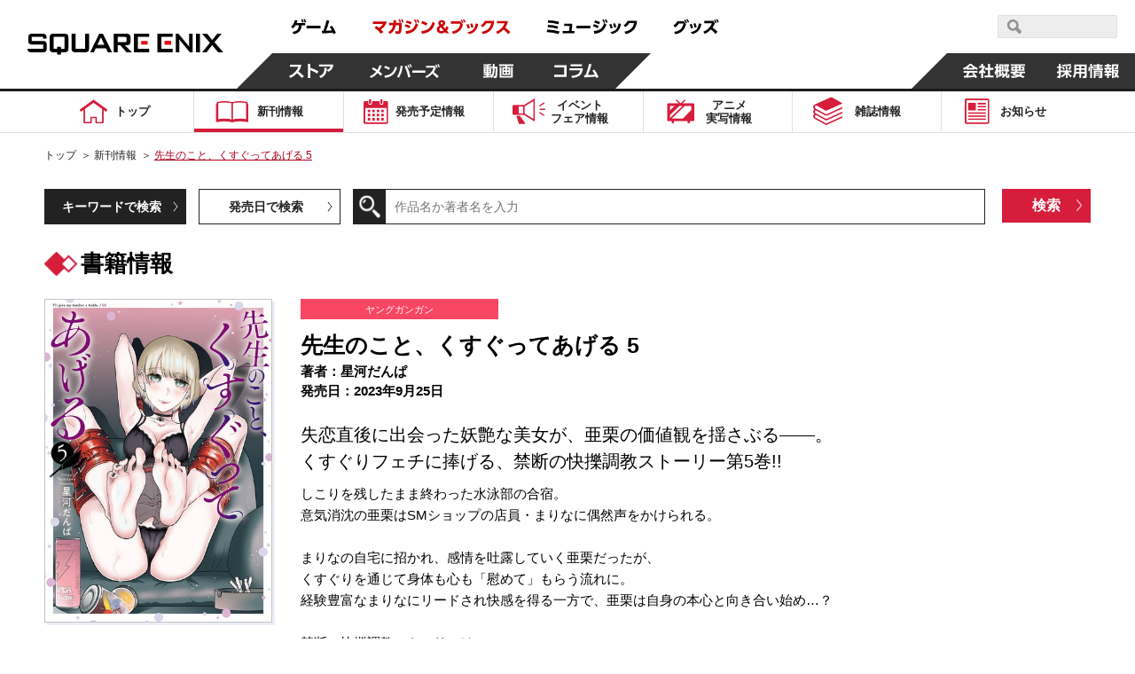

--- FILE ---
content_type: text/html; charset=UTF-8
request_url: https://magazine.jp.square-enix.com/top/comics/detail/9784757588103/
body_size: 11491
content:

<!DOCTYPE html>
<html>

<head>
	<title>先生のこと、くすぐってあげる 5 | SQUARE ENIX</title>
	<meta name="description" content="2023年9月25日 失恋直後に出会った妖艶な美女が、亜栗の価値観を揺さぶる――。
くすぐりフェチに捧げる、禁断の快擽調教ストーリー第5巻!! しこりを残したまま終わった水泳部の合宿。
意気消沈の亜栗はSMショップの店員・まりなに偶然声をかけられる。

まりなの自宅に招かれ、感情を吐露していく亜栗だったが、
くすぐりを通じて身体も心も「慰めて」もらう流れに。
経験豊富なまりなにリードされ快感を得る一方で、亜栗は自身の本心と向き合い始め…？

禁断の快擽調教ストーリーは、
葛藤と逡巡の末に最大の転換点を迎える――。">
	<meta name="keywords"
		content="先生のこと、くすぐってあげる,5,星河だんぱ,ヤングガンガン,2023年9月25日,マンガ,コミック,スクエニ">
	<meta charset="UTF-8">
<meta content="text/html; charset=UTF-8" http-equiv="Content-Type">
<meta name="viewport" content="width=device-width, initial-scale=1.0">
<meta http-equiv="X-UA-Compatible" content="IE=edge">
<meta name="format-detection" content="telephone=no">
<meta name="author" content="SQUARE ENIX CO., LTD." />

<!-- OGP -->
<!-- // OGP -->

<!-- common CSS -->
<link rel="stylesheet" type="text/css" href="/cmn/header_footer/css/anim.css" media="all">
<link rel="stylesheet" type="text/css" href="/cmn/header_footer/css/main.css?1903" media="all">
<link rel="stylesheet" type="text/css" href="/top/common/css/common.css?2002">
<!-- // common CSS -->
<!-- common JS -->
<script type="text/javascript" src="/cmn/js/jquery-1.10.2.min.js"></script>
<script type="text/javascript" src="/top/common/js/common.js"></script>
<script type="text/javascript" src="/top/common/js/scrolltopcontrol.js"></script>
<script type="text/javascript" src="/top/common/js/slick.min.js"></script>
<script type="text/javascript" src="/top/common/js/jquery.heightLine.js"></script>
<!--[if lte IE 9]>
<script src="/top/common/js/html5shiv.js"></script>
<script src="/top/common/js/css3-mediaqueries.js"></script>
<![endif]-->
<!-- // common JS -->
	<script type="text/javascript" src="/top/common/js/jquery.tile.min.js"></script>
	<script>
		$(window).on('load resize', function () {
			if (window.matchMedia('(max-width: 640px)').matches) {
				$('ul.listComics').each(function () {
					$(this).find(".img01").tile(2);
					$(this).find(".txt").tile(2);
					$(this).find("li").tile(2);
				});
			} else if (window.matchMedia('(min-width:640px)').matches) {
				$('ul.listComics').each(function () {
					$(this).find(".img01").tile(5);
					$(this).find(".txt").tile(5);
					$(this).find("li").tile(5);
				});
			}
		});
	</script>
	<!-- ページ固有CSS -->
	<link rel="stylesheet" type="text/css" href="/top/css/comics.css?t=20210330">
	<!-- // ページ固有CSS -->
	<!-- ページ固有JS -->
	<!-- // ページ固有JS -->
	<!-- Global Site Tag (gtag.js) - Google Analytics -->
<script async src="https://www.googletagmanager.com/gtag/js?id=G-ZKVVFKL840"></script>
<script>
  window.dataLayer = window.dataLayer || [];
  function gtag(){dataLayer.push(arguments);}
  gtag('js', new Date());

  gtag('config', 'G-ZKVVFKL840');
  gtag('config', 'UA-39676948-21');
  gtag('config', 'UA-813860-12');
</script>
<!-- Google Tag Manager -->
<script>(function(w,d,s,l,i){w[l]=w[l]||[];w[l].push({'gtm.start':
new Date().getTime(),event:'gtm.js'});var f=d.getElementsByTagName(s)[0],
j=d.createElement(s),dl=l!='dataLayer'?'&l='+l:'';j.async=true;j.src=
'https://www.googletagmanager.com/gtm.js?id='+i+dl;f.parentNode.insertBefore(j,f);
})(window,document,'script','dataLayer','GTM-PCR2WHQ');</script>
<!-- End Google Tag Manager -->
</head>

<body>
	<div id="wrapper">
		<header id="header">
<!-- // Global Site Tag (gtag.js) - Google Analytics -->

<!-- header -->
	<script type="text/javascript" src="/cmn/header_footer/js/lib/velocity.min.js"></script>
	<script type="text/javascript" src="/cmn/header_footer/js/lib/hammer.min.js"></script>
	<script type="text/javascript" src="/cmn/header_footer/js/lib/jquery.hammer.js"></script>
	<script type="text/javascript" src="/cmn/header_footer/js/lib/matchMedia.js"></script>
	<script type="text/javascript" src="/cmn/header_footer/js/lib/matchMedia.addListener.js"></script>
	<script type="text/javascript" src="/cmn/header_footer/js/plugin.js"></script>
	<script type="text/javascript" src="/cmn/header_footer/js/main.js"></script>
	<script type="text/javascript" src="/cmn/header_footer/js/mtSiteSearch.js"></script>
	<link rel="stylesheet" type="text/css" href="/cmn/header_footer/css/mtss.css" media="all">

	<header>
		<!-- スマホメニュー用オーバーレイ -->
		<div class="sqex-small-menu-overlay" id="sqex-small-menu-overlay"></div>

		<div class="sqex-header">
			<div class="sqex-header-main">

				<!-- スクエニロゴエリア -->
				<div class="sqex-header-logo">
					<a href="https://www.jp.square-enix.com/"><img src="/cmn/header_footer/img/logo.svg" /></a>
				</div><!-- sqex-header-logo -->

				<!-- PCサイズ用メニュー -->
				<div class="sqex-large-menu">
					<!-- 上側メニュー -->
					<div class="sqex-large-menu-main">
						<!-- 上側メニュー左 -->
						<div class="sqex-large-menu-main-l">
							<a href="https://www.jp.square-enix.com/game/" class="sqex-large-menu-button game" data-name="game">
								<span><svg xmlns="http://www.w3.org/2000/svg" viewBox="0 0 53 18"><title>ゲーム</title><path data-name="game" d="M4.172 17.53c5.541-1.17 8.44-3.581 8.99-9.951h3.981v-2.7H7.585a23.9 23.9 0 00.825-2.825l-3.082-.288a10.784 10.784 0 01-4.183 7.342l2.128 1.979A11.931 11.931 0 006.3 7.578h3.743c-.367 5.632-3.174 6.622-7.247 7.4zM12.612.958a13.6 13.6 0 011.229 3.491l1.614-.468A14.2 14.2 0 0014.116.526zm2.715-.036a13.813 13.813 0 011.248 3.473l1.614-.468A15.158 15.158 0 0016.85.472zm3.416 7.143v2.969h15.7V8.065h-15.7zm17.584 8.583c5.541-.234 8.054-.45 12.017-.846.2.522.312.792.587 1.565l2.917-1.241a29.163 29.163 0 00-4.476-8.007l-2.535 1.152a32.448 32.448 0 012.385 4.067c-3.119.216-4.146.27-6.568.324A80.252 80.252 0 0044.415 2.38l-3.156-.54c-1.486 5.938-2.238 8.151-3.486 11.858h-1.8z" fill="currentColor" fill-rule="evenodd"/></svg></span>
							</a>
							<a href="https://magazine.jp.square-enix.com/top/" class="sqex-large-menu-button books" data-name="books">
								<span><svg xmlns="http://www.w3.org/2000/svg" viewBox="0 0 156 18"><title>マガジン＆ブックス</title><path data-name="books" d="M2.35 10.184a32.436 32.436 0 017.32 6.964l2.587-2.087a39.054 39.054 0 00-2.7-2.825c3.174-2.249 5.706-4.66 6.623-8.943H.38v2.753h11.492a12.609 12.609 0 01-4.385 4.355A39.558 39.558 0 004.606 8.26zm17.54 7.108a13.369 13.369 0 006.384-9.735h3.762v.954a34.185 34.185 0 01-.349 4.8c-.183.774-.385 1.026-1.523 1.026a15.887 15.887 0 01-2.385-.216l.165 2.861a16.626 16.626 0 002.642.2c1.028 0 2.826 0 3.578-1.853.66-1.62.789-5.632.789-7.593V4.853h-6.367c.092-1.224.129-1.781.165-2.951l-3.027-.036c0 1.511-.018 2.069-.092 2.987h-4.92v2.7h4.606a9.841 9.841 0 01-5.431 7.539zm9.467-16.176a13.581 13.581 0 011.3 3.419l1.578-.576A15.062 15.062 0 0030.823.54zm2.825-.054a13.55 13.55 0 011.229 3.455l1.6-.54a14.446 14.446 0 00-1.34-3.473zm12.247 2.987a24.043 24.043 0 00-5.651-1.853l-1.046 2.321a27.365 27.365 0 015.523 2.051zm2.514-2.627a14.855 14.855 0 011.632 3.527l1.5-.72A14.961 14.961 0 0048.35.774zm-4.184 6.946a19.951 19.951 0 00-5.447-2.015L36.285 8.71a23.868 23.868 0 015.339 2.2zm7.082-7a14.107 14.107 0 011.542 3.563l1.522-.684A15.647 15.647 0 0051.272.738zM38.012 17.183c7.026-.882 10.934-3.347 13.558-10.346l-2.532-1.8c-2.22 7.054-5.779 8.529-11.669 9.051zM62.133 5.271a23.764 23.764 0 00-5.963-2.573l-1.3 2.447a23.57 23.57 0 015.725 2.735zm-6.261 11.822c7.614-.936 12.109-3.977 14.568-11.876l-2.569-1.745c-2.11 7.917-6.494 10-12.659 10.526zm23.624-8.64c1.119-.648 2.624-1.512 2.624-3.455 0-1.8-1.468-3.329-3.853-3.329-2.532 0-4 1.475-4 3.347a4.45 4.45 0 001.266 2.9c-1.156.666-2.954 1.817-2.954 4.139 0 2.447 1.945 4.66 5.156 4.66a7.77 7.77 0 004.256-1.368l.936 1.08h3.614l-2.605-2.951a13.063 13.063 0 001.908-3.4l-2.312-1.673a12.984 12.984 0 01-1.449 2.987zm.734 4.858a4.176 4.176 0 01-2.367.792 2.158 2.158 0 01-2.385-2.087 2.738 2.738 0 011.669-2.249zm-2.349-6.694a3.046 3.046 0 01-.972-1.619 1.143 1.143 0 011.284-1.044 1.094 1.094 0 011.23 1.062c0 .705-.459.975-1.542 1.605zm10.614-3.635v2.843h10.531c-.55 3.455-1.761 7.36-9.375 8.727l1.321 2.7a14.7 14.7 0 008.036-4.139 12.956 12.956 0 003.045-6.586l-3.041-3.541H88.495zm10.88-1.152a14.985 14.985 0 012.073 3.293l1.266-.882a14.847 14.847 0 00-2.147-3.221zm2.55-.54a15.286 15.286 0 011.981 3.347l1.3-.846a15.169 15.169 0 00-2.073-3.293zm8 9.321a19.288 19.288 0 00-1.613-4.566l-2.311.612a18.354 18.354 0 011.449 4.534zm4-.828a16.887 16.887 0 00-1.358-4.426l-2.312.45a21.358 21.358 0 011.284 4.5zm-4.826 7.7c7.926-1.907 9.3-7.4 10.238-11.408l-2.844-.666c-1.174 6.208-2.99 8.529-9.265 9.915zm15.326-.018c5.247-.99 12.182-4.013 12.9-14.9h-10.55a11.089 11.089 0 01-4.513 5.038l1.871 2.105a14.241 14.241 0 004.55-4.5h5.266c-1.193 7.2-7.229 9.051-10.715 9.609zm16.05-14.809v2.717h8.623a14.838 14.838 0 01-3.395 5.308 18.647 18.647 0 01-6.311 4.21l1.651 2.393a21.827 21.827 0 006.972-4.966 55.944 55.944 0 015.137 5.074l2.459-2.357a48.083 48.083 0 00-5.8-4.858 17.981 17.981 0 003.156-7.521h-12.491z" fill="currentColor" fill-rule="evenodd"/></svg></span>
							</a>
							<a href="https://www.jp.square-enix.com/music/" class="sqex-large-menu-button music" data-name="music">
								<span><svg xmlns="http://www.w3.org/2000/svg" viewBox="0 0 103 18"><title>ミュージック</title><path data-name="music" d="M14.288 3.471A57.8 57.8 0 002.197 1.852L1.72 4.479a52.4 52.4 0 0112.017 1.907zm-.972 5.273A51.263 51.263 0 002.142 6.999L1.61 9.572a51.269 51.269 0 0111.137 1.872zm1.687 5.614A61.9 61.9 0 001.17 12.379l-.551 2.753a61.054 61.054 0 0113.412 2.194zm13.59-.45a74.513 74.513 0 00.789-8.151h-9.251v2.537h6.256a47.037 47.037 0 01-.642 5.614h-7.224v2.555h13.154v-2.556h-3.082zm5.52-5.92v2.969h15.706v-2.97H34.113zm26.639-4.049a24.043 24.043 0 00-5.651-1.853l-1.046 2.321a27.387 27.387 0 015.523 2.051zm2.513-2.627a14.819 14.819 0 011.633 3.527l1.5-.72A14.961 14.961 0 0064.673.664zm-4.183 6.946a19.951 19.951 0 00-5.451-2.014l-1.027 2.357a23.868 23.868 0 015.339 2.2zm7.082-7a14.068 14.068 0 011.541 3.563l1.523-.684A15.647 15.647 0 0067.595.628zM54.331 17.074c7.027-.882 10.935-3.347 13.559-10.346l-2.532-1.8c-2.22 7.054-5.779 8.529-11.669 9.051zm20.656-6.568a19.288 19.288 0 00-1.615-4.57l-2.312.612a18.325 18.325 0 011.45 4.534zm4-.828a16.812 16.812 0 00-1.358-4.426l-2.311.45a21.358 21.358 0 011.284 4.5zm-4.825 7.7c7.926-1.907 9.3-7.4 10.238-11.408l-2.844-.666c-1.174 6.208-2.991 8.529-9.266 9.915zm15.325-.018c5.247-.99 12.183-4.013 12.9-14.9H91.831a11.091 11.091 0 01-4.514 5.038l1.872 2.105a14.251 14.251 0 004.55-4.5h5.265c-1.192 7.2-7.228 9.051-10.714 9.609z" fill="currentColor" fill-rule="evenodd"/></svg></span>
							</a>
							<a href="https://www.jp.square-enix.com/goods/" class="sqex-large-menu-button goods" data-name="goods">
								<span><svg xmlns="https://www.w3.org/2000/svg" viewBox="0 0 52 18"><title>グッズ</title><path data-name="goods" d="M2.526 17.593c8.862-1.547 10.99-6.874 12.073-11.48l-2.385-3.149H4.746A10.35 10.35 0 01.435 7.75l1.871 2.123a13.293 13.293 0 004.348-4.265h5.138c-.771 3.671-2.679 8.259-10.458 9.321zm12.366-16.41a15.353 15.353 0 011.963 3.365l1.3-.828A15.164 15.164 0 0016.119.409zm-2.4.72a14.624 14.624 0 011.981 3.329l1.3-.846A15.782 15.782 0 0013.7 1.111zm10.155 8.619a19.288 19.288 0 00-1.615-4.57l-2.312.612a18.325 18.325 0 011.45 4.534zm4-.828a16.843 16.843 0 00-1.357-4.426l-2.312.45a21.358 21.358 0 011.284 4.5zm-4.825 7.7c7.926-1.907 9.3-7.4 10.238-11.408l-2.844-.666c-1.174 6.208-2.991 8.529-9.265 9.915zM45.446 2.567h-10.2v2.717h8.623a17.079 17.079 0 01-9.688 9.519l1.652 2.411a22.091 22.091 0 006.99-5 51.7 51.7 0 015.119 5.056l2.422-2.393a51.6 51.6 0 00-5.761-4.84 18 18 0 002.531-4.966zm.733-.864a14.064 14.064 0 011.6 3.527l1.394-.7a15.493 15.493 0 00-1.688-3.473zm2.422-.648A14.862 14.862 0 0150.179 4.6l1.394-.7A15.891 15.891 0 0049.904.409z" fill="currentColor" fill-rule="evenodd"/></svg></span>
							</a>
						</div><!-- sqex-large-menu-main-l -->
						<!-- 上側メニュー右 -->
						<div class="sqex-large-menu-main-r">
							<div class="sqex-header-search">
								<!-- 検索エリア -->
								<div id="sqexSiteSearch_pc"></div>
							</div>
						</div>
					</div><!-- sqex-large-menu-main -->
					<!-- 下側メニュー -->
					<div class="sqex-large-menu-sub">
						<!-- 下側メニュー左 -->
						<div class="sqex-large-menu-sub-l">
							<a href="https://store.jp.square-enix.com/" class="sqex-large-menu-button store sqex-l-diamond" data-name="store">
								<span>ストア</span>
							</a>
							<a href="https://member.jp.square-enix.com/" class="sqex-large-menu-button members sqex-r-diamond" data-name="members">
								<span>メンバーズ</span>
							</a>
							<a href="https://www.jp.square-enix.com/presents/" class="sqex-large-menu-button presents sqex-r-diamond" data-name="presents">
								<span>動画</span>
							</a>
							<a href="https://www.jp.square-enix.com/column/" class="sqex-large-menu-button column sqex-r-diamond" data-name="column">
								<span>コラム</span>
							</a>
						</div>
						<!-- 下側メニュー右 -->
						<div class="sqex-large-menu-sub-r">
							<a href="https://www.jp.square-enix.com/company/ja/" class="sqex-large-menu-button company sqex-l-diamond" data-name="company">
								<span>会社情報</span>
							</a>
							<a href="https://www.jp.square-enix.com/recruit/" class="sqex-large-menu-button recruit">
								<span>採用情報</span>
							</a>
						</div>
					</div>
				</div>

				<!-- スマホサイズ用メニュー -->
				<div class="sqex-small-menu" id="sqex-small-menu">
					<div class="sqex-small-menu-content">
						<!-- 見出し -->
						<div class="sqex-small-menu-header">
							SQUARE ENIX 公式サイトメニュー
						</div>
						<!-- ボタンリスト -->
						<div class="sqex-small-menu-main">
							<ul>
								<li>
									<a href="https://www.jp.square-enix.com/game/">ゲーム</a>
								</li>
								<li>
									<a href="https://magazine.jp.square-enix.com/top/">マガジン＆ブックス</a>
								</li>
								<li>
									<a href="https://www.jp.square-enix.com/music/">ミュージック</a>
								</li>
								<li>
									<a href="https://www.jp.square-enix.com/goods/">グッズ</a>
								</li>
							</ul>
						</div>
						<div class="sqex-small-menu-main">
							<ul>
								<li>
									<a href="https://store.jp.square-enix.com/">ストア</a>
								</li>
								<li>
									<a href="https://member.jp.square-enix.com/">メンバーズ</a>
								</li>
								<li>
									<a href="https://www.jp.square-enix.com/presents/">動画</a>
								</li>
								<li>
									<a href="https://www.jp.square-enix.com/column/">コラム</a>
								</li>
							</ul>
						</div>
						<!-- サブメニュー -->
						<div class="sqex-small-menu-sub">
							<ul>
								<li>
									<a href="https://www.jp.square-enix.com/company/ja/">
										会社情報
									</a>
								</li>
								<li>
									<a href="https://www.jp.square-enix.com/recruit/">
										採用情報
									</a>
								</li>
							</ul>
							<!-- 検索エリア -->
							<div class="sqex-small-menu-search">
								<div class="search-title">スクウェア・エニックス サイト内検索</div>
								<div id="sqexSiteSearch_sp"></div>
							</div>
						</div>
					</div>
				</div>

				<!-- スマートフォンサイズ用、メニュー開閉ボタン -->
				<a class="sqex-small-menu-button" id="sqex-small-menu-button" href="">
					<ul>
						<li></li>
						<li></li>
						<li></li>
					</ul>
				</a>

			</div><!-- sqex-header-main -->
		</div><!-- sqex-header -->

	</header>

<p class="btnMenu spon open"><img src="/top/common/images/btn_menu.gif" alt="Menu"></p>
<div class="spNavi spon">
<nav class="gnavi">
<div>
<ul>
<li class="gnav01"><a href="/top/"><span>トップ</span></a></li>
<li class="gnav02"><a href="/top/comics/" class="on"><span>新刊情報</span></a></li>
<li class="gnav03"><a href="/top/calendar/"><span>発売予定<em class="pcon">情報</em></span></a></li>
<li class="gnav04"><a href="/top/event/"><span>イベント<br>フェア<em class="pcon">情報</em></span></a></li>
<li class="gnav05"><a href="/top/anime/"><span>アニメ<br>実写<em class="pcon">情報</em></span></a></li>
<li class="gnav06"><a href="/top/#magazines"><span>雑誌情報</span></a></li>
<li class="gnav07"><a href="/top/news/"><span>お知らせ</span></a></li>
<li class="spon"><a href="#" class="disabled"><span>&nbsp;</span></a></li>
</ul>
<form id='header_form' action="" method="get">
<input type="hidden" name="search" value="q" />
<dl class="searchBtn">
<dt><input type="image" src="/top/common/images/btn_search.gif" alt="検索"></dt>
<dd><input name='sword' type="text" placeholder="作品名か著者名を入力"></dd>
</dl>
<ul class="spInput clearfix">
<li><label><input type="radio" name="ra01" value='comics' checked><span>新刊情報</span></label></li>
<li><label><input type="radio" name="ra01" value='event'><span>フェア・イベント</span></label></li>
</ul>
<p class="button01"><input type="submit" value="検索"></p>
</form>
<script type='text/javascript'>
$(function(){
	$('#header_form input[type="submit"], #header_form input[type="image"]').on('click', function(){
		var checked = $('#header_form input[type="radio"]:checked').val();
		console.log(checked);
		$('#header_form').attr('action', '/top/'+checked+'/');
		$('#header_form').submit();
	});
});
</script>
</div>
</nav><!-- //.gnavi -->
<p class="btnClose close"><img src="/top/common/images/btn_close.gif" alt="Menu"></p>
</div>
</header><!-- //#header -->
		<div class="main">
			<nav class="gnavi">
				<div>
					<ul>
<li class="gnav01"><a href="/top/"><span>トップ</span></a></li>
<li class="gnav02"><a href="/top/comics/" class="on"><span>新刊情報</span></a></li>
<li class="gnav03"><a href="/top/calendar/"><span>発売予定<em class="pcon">情報</em></span></a></li>
<li class="gnav04"><a href="/top/event/"><span>イベント<br>フェア<em class="pcon">情報</em></span></a></li>
<li class="gnav05"><a href="/top/anime/"><span>アニメ<br>実写<em class="pcon">情報</em></span></a></li>
<li class="gnav06"><a href="/top/#magazines"><span>雑誌情報</span></a></li>
<li class="gnav07"><a href="/top/news/"><span>お知らせ</span></a></li>
<li class="spon"><a href="#" class="disabled"><span>&nbsp;</span></a></li>
</ul>
				</div>
			</nav><!-- //.gnavi -->
		</div><!-- //.main -->

		<div id="contents">
			<nav class="pnavi">
				<ul>
					<li><a href="/top/">トップ</a>&#65310;</li>
					<li><a href="/top/comics/">新刊情報</a>&#65310;</li>
					<li><span class="pc_ttl">先生のこと、くすぐってあげる 5</span></li>
				</ul>
			</nav><!-- //.pnavi -->

			<section class="comicsArea detailSet">
				<div class="inner">
					<div class="linkList fo14">
						<ul class="dropdown clearfix">
							<li><a class="first_active" href="javascript:void(0);">キーワードで検索</a>
								<div class="listCont clearfix">
									<form action="/top/comics/" method="get">
										<input type="hidden" name="search" value="q" />
										<dl class="searchBtn">
											<dt><input type="image" src="/top/common/images/btn_search.gif" alt="検索">
											</dt>
											<dd><input type="text" name="sword" value="" placeholder="作品名か著者名を入力"></dd>
										</dl>
										<p class="button01"><input type="submit" value="検索" /></p>
									</form>
								</div>
							</li>
							<li><a href="javascript:void(0);">発売日で検索</a>
								<div class="listCont clearfix">
									<form action="/top/comics/" method="get">
										<input type="hidden" name="search" value="s" />
										<div class="listDate">
											<span class="selSet sel01">
												<select name="year">
													<option value="">選択する</option>
																																							<option value="2026" selected>2026</option>
																										<option value="2025" >2025</option>
																										<option value="2024" >2024</option>
																										<option value="2023" >2023</option>
																										<option value="2022" >2022</option>
																										<option value="2021" >2021</option>
																										<option value="2020" >2020</option>
																										<option value="2019" >2019</option>
																										<option value="2018" >2018</option>
																										<option value="2017" >2017</option>
																										<option value="2016" >2016</option>
																										<option value="2015" >2015</option>
																										<option value="2014" >2014</option>
																										<option value="2013" >2013</option>
																										<option value="2012" >2012</option>
																										<option value="2011" >2011</option>
																										<option value="2010" >2010</option>
																										<option value="2009" >2009</option>
																										<option value="2008" >2008</option>
																										<option value="2007" >2007</option>
																										<option value="2006" >2006</option>
																										<option value="2005" >2005</option>
																										<option value="2004" >2004</option>
																										<option value="2003" >2003</option>
																										<option value="2002" >2002</option>
																										<option value="2001" >2001</option>
																										<option value="2000" >2000</option>
																										<option value="1999" >1999</option>
																										<option value="1998" >1998</option>
																										<option value="1997" >1997</option>
																										<option value="1996" >1996</option>
																										<option value="1995" >1995</option>
																										<option value="1994" >1994</option>
																										<option value="1993" >1993</option>
																																						</select>
											</span>
											<span class="selTxt fo16">年</span>
											<span class="selSet sel01">
												<select name="month">
													<option value="">選択する</option>
																																							<option value="1" selected>1</option>
																																						</select>
											</span>
											<span class="selTxt fo16">月</span>
											<span class="selSet sel02">
												<select name="label">
													<option value="">カテゴリで絞り込む（任意）</option>
																																							<option value="1" >少年ガンガン
													</option>
																										<option value="10" >ガンガンウイング
													</option>
																										<option value="11" >ガンガンpixiv
													</option>
																										<option value="12" >ガンガンONLINE
													</option>
																										<option value="13" >ガンガンJOKER
													</option>
																										<option value="14" >アンソロジー
													</option>
																										<option value="15" >SQUARE ENIX NOVELS
													</option>
																										<option value="16" >Gファンタジー
													</option>
																										<option value="17" >SQEXノベル
													</option>
																										<option value="18" >ガンガンBLiss
													</option>
																										<option value="2" >ヤングガンガン
													</option>
																										<option value="3" >マンガＵＰ！
													</option>
																										<option value="4" >ビッグガンガン
													</option>
																										<option value="5" >ステンシル
													</option>
																										<option value="6" >ゲーム関連
													</option>
																										<option value="7" >ギャグ王
													</option>
																										<option value="8" >ガンガンパワード
													</option>
																										<option value="9" >ガンガンノベルズ
													</option>
																																						</select>
											</span>
										</div>
										<p class="button01"><input type="submit" value="検索"></p>
									</form>
								</div>
							</li>
						</ul>
					</div><!-- //.linkList -->
					<h1 class="headTitle01 fo26">書籍情報</h1>
					<div class="comDetail clearfix">
						<p class="photo01"><img src="/top/shoei/9784757588103.jpg?t=20250207124355"
								alt="先生のこと、くすぐってあげる 5"></p>
						<div class="cont fo15">
							<p class="tit01 fo11">ヤングガンガン</p>
							<p class="tit02 fo25">先生のこと、くすぐってあげる 5</p>
							<p class="tit03">
								著者：星河だんぱ<br>																																								発売日：2023年9月25日
							</p>
							<p class="fo20 mb10">失恋直後に出会った妖艶な美女が、亜栗の価値観を揺さぶる――。<br />
くすぐりフェチに捧げる、禁断の快擽調教ストーリー第5巻!!</p>
							<p class="txt01">しこりを残したまま終わった水泳部の合宿。<br />
意気消沈の亜栗はSMショップの店員・まりなに偶然声をかけられる。<br />
<br />
まりなの自宅に招かれ、感情を吐露していく亜栗だったが、<br />
くすぐりを通じて身体も心も「慰めて」もらう流れに。<br />
経験豊富なまりなにリードされ快感を得る一方で、亜栗は自身の本心と向き合い始め…？<br />
<br />
禁断の快擽調教ストーリーは、<br />
葛藤と逡巡の末に最大の転換点を迎える――。</p>
														<ul class="btnSet fo20 clearfix">
																<li class="floatL"><a href="https://magazine.jp.square-enix.com/yg/introduction/senseinokoto/" target="_blank">第1話 試し読み</a></li>
																								<li class="floatR"><a href="https://magazine.jp.square-enix.com/yg/introduction/senseinokoto/" target="_blank">公式サイト</a></li>
															</ul>
														<p class="txt02">
																定価																730円（税込）　　<br class="spon">
																判型：B6判　　<br class="spon">
								ISBN：9784757588103<br>
							</p>
						</div>
					</div>

										<h2 class="headTitle02 fo18"><span>書籍を購入する</span></h2>
					<ul class="bannerList clearfix">
												<li><a href="http://www.amazon.co.jp/gp/product/4757588100?ie=UTF8&amp;tag=semb-22&amp;linkCode=as2&amp;camp=247&amp;creative=1211&amp;creativeASIN=4757588100" target="_blank"><img src="/top/images/comics/detail/banner01.jpg"
									alt="こちらで販売中 amazon"></a></li>												<li><a href="http://7net.omni7.jp/detail_isbn/9784757588103" target="_blank"><img src="/top/images/comics/detail/banner02.jpg"
									alt="セブンネットショッピング"></a></li>												<li class="rakuten_link"><a href="http://ad2.trafficgate.net/t/r/22/188/152355_161823/0/-/http://books.rakuten.co.jp/rdt/item/?sid=213310&amp;sno=ISBN:9784757588103" target="_blank"><img
									src="/top/images/comics/detail/banner03.jpg" alt="Rakuten ブックス"></a></li>
																	</ul>
					
										<h2 class="headTitle02 fo18"><span>デジタル版配信書店</span></h2>
					<ul class="bannerList clearfix digital_books_list">
												<li><a href="https://magazine.jp.square-enix.com/mangaup/" target="_blank"><img src="/top/img/100_6_o_1f1ti92u51rk6r8vlfe2en17b17.jpg"
									alt="マンガＵＰ！"></a></li>
												<li><a href="https://www.amazon.co.jp/s/ref=nb_sb_noss?__mk_ja_JP=カタカナ&url=search-alias%3Ddigital-text&field-keywords=先生のこと、くすぐってあげる スクウェア・エニックス" target="_blank"><img src="/top/img/100_1_o_1f1ti4gr318sh23igq91qdvet87.jpg"
									alt="Kindleストア"></a></li>
												<li><a href="https://manga.line.me/search_product/list?word=先生のこと、くすぐってあげる" target="_blank"><img src="/top/img/100_2_o_1f1ti5lqptirgevj1812e2qsm7.jpg"
									alt="LINEマンガ"></a></li>
												<li><a href="https://www.cmoa.jp/search/result/?header_word=先生のこと、くすぐってあげる スクウェア・エニックス" target="_blank"><img src="/top/img/100_3_o_1f1ti6hhamegrta8j1ghckv97.jpg"
									alt="コミックシーモア"></a></li>
												<li><a href="https://ebookjapan.yahoo.co.jp/search/?keyword=先生のこと、くすぐってあげる スクウェア・エニックス" target="_blank"><img src="/top/img/100_7_o_1f1tiaatv18hb1bhc1oj71qa71kgm7.jpg"
									alt="ebookjapan"></a></li>
											</ul>
					<p class="links fo15"><a href="/top/store/">デジタル版配信ストア一覧はコチラ</a></p>
					<p class="links fo12">
						※上記は紙版の販売価格です。デジタル版の販売価格は各ストアにてご確認ください。<br>
						※デジタル版の配信日時や販売価格はストアごとに異なることがあります。また発売日前はストアのページが無い場合があります。
					</p>
					
										<h2 class="headTitle02 fo18"><span>先生のこと、くすぐってあげる</span></h2>
					<ul class="listComics clearfix">
												<li class="comic_article">
							<p class="img01"><a href="/top/comics/detail/9784757590199/"><img
										src="/top/shoei/9784757590199.jpg?t=20250207124355" alt="先生のこと、くすぐってあげる"></a></p>
							<span class="dates fo15">2024.1.25</span>
							<p class="txt fo15"><span class="numCol">先生のこと、くすぐってあげる</span><span class="numCol2">6(完)</span>
							</p>
							<p class="btn fo14"><a href="/top/comics/detail/9784757590199/">詳しく見る</a></p>
						</li>
												<li class="comic_article">
							<p class="img01"><a href="/top/comics/detail/9784757585805/"><img
										src="/top/shoei/9784757585805.jpg?t=20250207124355" alt="先生のこと、くすぐってあげる"></a></p>
							<span class="dates fo15">2023.5.25</span>
							<p class="txt fo15"><span class="numCol">先生のこと、くすぐってあげる</span><span class="numCol2">4</span>
							</p>
							<p class="btn fo14"><a href="/top/comics/detail/9784757585805/">詳しく見る</a></p>
						</li>
												<li class="comic_article">
							<p class="img01"><a href="/top/comics/detail/9784757583238/"><img
										src="/top/shoei/9784757583238.jpg?t=20250207124355" alt="先生のこと、くすぐってあげる"></a></p>
							<span class="dates fo15">2022.12.23</span>
							<p class="txt fo15"><span class="numCol">先生のこと、くすぐってあげる</span><span class="numCol2">3</span>
							</p>
							<p class="btn fo14"><a href="/top/comics/detail/9784757583238/">詳しく見る</a></p>
						</li>
												<li class="comic_article">
							<p class="img01"><a href="/top/comics/detail/9784757580435/"><img
										src="/top/shoei/9784757580435.jpg?t=20250207124355" alt="先生のこと、くすぐってあげる"></a></p>
							<span class="dates fo15">2022.7.25</span>
							<p class="txt fo15"><span class="numCol">先生のこと、くすぐってあげる</span><span class="numCol2">2</span>
							</p>
							<p class="btn fo14"><a href="/top/comics/detail/9784757580435/">詳しく見る</a></p>
						</li>
												<li class="comic_article">
							<p class="img01"><a href="/top/comics/detail/9784757578401/"><img
										src="/top/shoei/9784757578401.jpg?t=20250207124355" alt="先生のこと、くすぐってあげる"></a></p>
							<span class="dates fo15">2022.3.25</span>
							<p class="txt fo15"><span class="numCol">先生のこと、くすぐってあげる</span><span class="numCol2">1</span>
							</p>
							<p class="btn fo14"><a href="/top/comics/detail/9784757578401/">詳しく見る</a></p>
						</li>
											</ul>
					
									</div>
			</section><!-- //.comicsArea -->
		</div><!-- //#contents -->

		<!-- footer -->
			<footer>
		<div class="sqex-footer">
			<div class="sqex-footer-main">
				<!-- フッターメニュー -->
				<div class="sqex-footer-menu">
					<!-- メインリンク一覧 -->
					<div class="sqex-footer-menu-main">

						<table class="sqex-footer-menu-main-item">
							<tr>
								<td class="sqex-footer-menu-main-col">
									<div class="sqex-footer-navi">
										<div class="sqex-footer-navi-h1">ゲーム</div>
										<div class="sqex-footer-navi-main">

											<div class="sqex-footer-navi-main-list">

												<div class="sqex-footer-navi-main-item">
													<ul class="sqex-footer-navi-link">
														<li>
															<a href="https://www.jp.square-enix.com/game/">ゲームトップ</a>
														</li>
														<li>
															<a href="https://www.jp.square-enix.com/game/?pf=33" >PlayStation 5</a>
														</li>
														<li>
															<a href="https://www.jp.square-enix.com/game/?pf=1" >PlayStation 4</a>
														</li>
														<li>
															<a href="https://www.jp.square-enix.com/game/?pf=35" >Nintendo Switch 2</a>
														</li>
														<li>
															<a href="https://www.jp.square-enix.com/game/?pf=4" >Nintendo Switch</a>
														</li>
														<li>
															<a href="https://www.jp.square-enix.com/game/?pf=34" >Xbox Series  X|S</a>
														</li>
														<li>
															<a href="https://www.jp.square-enix.com/game/?pf=7" >Xbox One</a>
														</li>
														<li>
															<a href="https://www.jp.square-enix.com/game/?pf=8" >Windows</a>
														</li>
													</ul>
												</div>

												<div class="sqex-footer-navi-main-item">
													<ul class="sqex-footer-navi-link">
														<li>
															<a href="https://www.jp.square-enix.com/game/pf/ios/">iOS</a>
														</li>
														<li>
															<a href="https://www.jp.square-enix.com/game/pf/android/">Android</a>
														</li>
														<li>
															<a href="https://www.jp.square-enix.com/game/pf/browser/">PCブラウザ</a>
														</li>
														<li>
															<a href="https://www.jp.square-enix.com/game/pf/arcade/">アーケード</a>
														</li>
													</ul>
													<div class="sqex-footer-navi-h2">MMORPG</div>
													<ul class="sqex-footer-navi-link">
														<li>
															<a href="https://www.dqx.jp/">ドラゴンクエストX</a>
														</li>
														<li>
															<a href="https://jp.finalfantasyxiv.com/">ファイナルファンタジーXIV</a>
														</li>
														<li>
															<a href="http://www.playonline.com/ff11/index.shtml" >ファイナルファンタジーXI</a>
														</li>
													</ul>
												</div>

											</div><!-- sqex-footer-navi-main-list -->

										</div>
									</div><!-- sqex-footer-navi -->
								</td>

								<td class="sqex-footer-menu-main-col">
									<div class="sqex-footer-navi">
										<div class="sqex-footer-navi-h1">マガジン＆ブックス</div>
										<div class="sqex-footer-navi-main">
											<div class="sqex-footer-navi-main-list">
												<div class="sqex-footer-navi-main-item">
											<ul class="sqex-footer-navi-link">
												<li>
													<a href="https://magazine.jp.square-enix.com/top/">マガジン＆ブックストップ</a>
												</li>
												<li>
													<a href="https://magazine.jp.square-enix.com/gangan/">少年ガンガン</a>
												</li>
												<li>
													<a href="https://magazine.jp.square-enix.com/gfantasy/">Gファンタジー</a>
												</li>
												<li>
													<a href="https://magazine.jp.square-enix.com/joker/">ガンガンJOKER</a>
												</li>
												<li>
													<a href="https://magazine.jp.square-enix.com/yg/">ヤングガンガン</a>
												</li>
												<li>
													<a href="https://magazine.jp.square-enix.com/biggangan/">ビッグガンガン</a>
												</li>
											</ul>
												</div>
												<div class="sqex-footer-navi-main-item">
											<ul class="sqex-footer-navi-link">
												<li>
													<a href="https://www.ganganonline.com/">ガンガンONLINE</a>
												</li>
												<li>
													<a href="https://magazine.jp.square-enix.com/mangaup/">マンガUP！</a>
												</li>
												<li>
													<a href="https://magazine.jp.square-enix.com/gamebooks/">GAME BOOKS ONLINE</a>
												</li>
												<li>
													<a href="https://magazine.jp.square-enix.com/sqexnovel/">SQEXノベル</a>
												</li>
												<li>
													<a href="https://magazine.jp.square-enix.com/bliss/">ガンガンBLiss</a>
												</li>
												<li>
													<a href="https://magazine.jp.square-enix.com/top/anime/">アニメ・実写情報</a>
												</li>
											</ul>
												</div>
											</div>
										</div>
									</div><!-- sqex-footer-navi -->
								</td>
								<td class="sqex-footer-menu-main-col">
									<div class="sqex-footer-navi">
										<div class="sqex-footer-navi-h1">ミュージック</div>
										<div class="sqex-footer-navi-main">
											<ul class="sqex-footer-navi-link">
												<li>
													<a href="https://www.jp.square-enix.com/music/">ミュージックトップ</a>
												</li>
												<li>
													<a href="http://blog.jp.square-enix.com/music/cm_blog/">SQUARE ENIX MUSIC BLOG</a>
												</li>
											</ul>
										</div>
									</div><!-- sqex-footer-navi -->

									<div class="sqex-footer-navi">
										<div class="sqex-footer-navi-h1">グッズ</div>
										<div class="sqex-footer-navi-main">
											<ul class="sqex-footer-navi-link">
												<li>
													<a href="https://www.jp.square-enix.com/goods/">グッズトップ</a>
												</li>
											</ul>
										</div>
									</div><!-- sqex-footer-navi -->
								</td>

							</tr>
						</table>


						<table class="sqex-footer-menu-main-item">
							<tr>

								<td class="sqex-footer-menu-main-col">
									<div class="sqex-footer-navi">
										<div class="sqex-footer-navi-h1">オンラインサービス</div>
										<div class="sqex-footer-navi-main">
											<ul class="sqex-footer-navi-link">
												<li>
													<a href="https://store.jp.square-enix.com/">スクウェア・エニックス e-STORE</a>
												</li>
												<li>
													<a href="https://member.jp.square-enix.com/">スクエニ メンバーズ</a>
												</li>
												<li>
													<a href="https://www.jp.square-enix.com/account/">スクウェア・エニックス アカウント</a>
												</li>
											</ul>
										</div>
									</div><!-- sqex-footer-navi -->

									<div class="sqex-footer-navi">
										<div class="sqex-footer-navi-h1">関連店舗</div>
										<div class="sqex-footer-navi-main">
											<ul class="sqex-footer-navi-link">
												<li>
													<a href="https://www.jp.square-enix.com/shoplist/">関連店舗一覧</a>
												</li>
												<li>
													<a href="https://www.jp.square-enix.com/artnia/">アルトニア</a>
												</li>
												<li>
													<a href="https://www.jp.square-enix.com/sqexgarden/">スクウェア・エニックス ガーデン</a>
												</li>
											</ul>
										</div>
									</div><!-- sqex-footer-navi -->
								</td>

								<td class="sqex-footer-menu-main-col">

									<div class="sqex-footer-navi">
										<div class="sqex-footer-navi-h1">ポータル・特設サイト</div>
										<div class="sqex-footer-navi-main">
											<ul class="sqex-footer-navi-link">
												<li>
													<a href="http://www.dragonquest.jp/">ドラゴンクエスト</a>
												</li>
												<li>
													<a href="https://jp.finalfantasy.com/">ファイナルファンタジー</a>
												</li>
												<li>
													<a href="https://www.jp.square-enix.com/kingdom/">キングダム ハーツ</a>
												</li>
												<li>
													<a href="https://www.jp.square-enix.com/saga_portal/">サガ</a>
												</li>
												<li>
													<a href="https://www.jp.square-enix.com/eternalsphere/">スターオーシャン</a>
												</li>
												<li>
													<a href="https://www.jp.square-enix.com/pcgamehub/">PC GAME HUB</a>
												</li>
												<li>
													<a href="https://www.sqex-ee.jp/">エクストリームエッジ</a>
												</li>
											</ul>
										</div>
									</div><!-- sqex-footer-navi -->
								</td>
							</tr>
						</table>

						<table class="sqex-footer-menu-main-item">
							<tr>
								<td class="sqex-footer-menu-main-col">
									<div class="sqex-footer-navi">
										<div class="sqex-footer-navi-h1">その他</div>
										<div class="sqex-footer-navi-main">
											<ul class="sqex-footer-navi-link">
												<li>
													<a href="https://www.jp.square-enix.com/topics/">トピックス一覧</a>
												</li>
												<li>
													<a href="https://www.jp.square-enix.com/calendar/">発売・イベントカレンダー</a>
												</li>
												<li>
													<a href="https://www.jp.square-enix.com/socialmedia/">ソーシャルメディアアカウント一覧</a>
												</li>
												<li>
													<a href="https://www.jp.square-enix.com/mailnews/">公式メールマガジン</a>
												</li>
												<li>
													<a href="https://www.jp.square-enix.com/license/">ライセンスについてのお問い合わせ</a>
												</li>
											</ul>
										</div>
									</div><!-- sqex-footer-navi -->

									<div class="sqex-footer-navi">
										<div class="sqex-footer-navi-h1">会社情報</div>
										<div class="sqex-footer-navi-main">
											<ul class="sqex-footer-navi-link">
												<li>
													<a href="https://www.jp.square-enix.com/company/ja/">会社情報</a>
												</li>
												<li>
													<a href="https://www.jp.square-enix.com/recruit/">採用情報</a>
												</li>
											</ul>
										</div>
									</div><!-- sqex-footer-navi -->
								</td>
							</tr>
						</table>

					</div><!-- sqex-footer-menu-main -->

					<!-- サブリンク一覧 -->
					<div class="sqex-footer-menu-sub">
						<div class="sqex-footer-menu-sub-main">
							<ul>
								<li class="magazin-business">
									<a href="http://blog.square-enix.com/magazine/business/">書店様用ブログ</a>
								</li>
								<li>
									<a href="https://www.jp.square-enix.com/about/">このサイトについて</a>
								</li>
							</ul>
							<ul>
								<li>
									<a href="https://www.jp.square-enix.com/privacy/">プライバシーポリシー</a>
								</li>
								<li>
									<a href="https://support.jp.square-enix.com/?n=5">サポートセンター</a>
								</li>
							</ul>
							<ul>
								<li>
									<a href="https://www.jp.square-enix.com/sitemap/">サイトマップ</a>
								</li>
								<li>
									<a href="https://www.square-enix.com/">SQUARE ENIX GLOBAL</a>
								</li>
							</ul>
						</div>
					</div><!-- sqex-footer-menu-sub -->

					<!-- コピーライト -->
					<div class="sqex-footer-copyright">
						&copy; SQUARE ENIX
					</div>
					<!-- ABJ -->
					<div class="abj">
						<div>
							<img src="/top/images/top/abj.png" alt="ABJマーク 11424000" style="width: 100px;">
						</div>
						<div class="abj_txt">
							<p>ABJマークは、この電子書店・電子書籍配信サービスが、著作権者からコンテンツ使用許諾を得た正規版配信サービスであることを示す登録商標(登録番号 第6091713号)です。</p>
						</div>
					</div>
				</div><!-- sqex-footer-menu -->
			</div><!-- sqex-footer-main -->
		</div><!-- sqex-footer -->
	</footer>

	<div id="mtss-result-wrap">
		<div class="mtss-result-close-wrap">
			<div class="mtss-result-close"></div>
		</div>
		<div id="mtss-result"></div>
		<div class="mtss-result-loading">loading...</div>
	</div>

	</div><!-- #wrapper -->
	<script type="text/javascript">
		$(function () {
			$("select[name=year]").on('change', function () {
				var year = $(this).val(),
					month = $("select[name=month]").val();

				$.ajax({
					url: '/top/ajax/month/',
					type: 'GET',
					dataType: 'html',
					data: {
						"table": "COMICS",
						"year": year,
						"month": month
					}
				})
					.done(function (data) {
						$("select[name=month]").empty().append(data);
					})
					.fail(function (error) {
						console.log(error);
					});

			});

			//楽天ドメイン変更対応
			if ($('.rakuten_link a').length != 0) {
				var rakutenTarget = $('.rakuten_link a');
				var rakutenHref = rakutenTarget.attr('href');
				if (rakutenHref.match(/http:\/\/ad2.trafficgate.net\/t\/r\/22\/188\/152355_161823\/0\/-\/http:\/\/rd.rakuten.co.jp\/item_url\//)) {
					var newRakutenHref = rakutenHref.replace("rd.rakuten.co.jp/item_url/", "books.rakuten.co.jp/rdt/item/");
					rakutenTarget.attr('href', newRakutenHref);
				}
			}


			var userAgent = window.navigator.userAgent.toLowerCase();
			if (userAgent.match(/(msie|MSIE)/) || userAgent.match(/(T|t)rident/)) {
				//IE用の記述はここに
				var target = $('.digital_books_list li');

				for (var i = 0; i < target.length; i++) {
					var targetLink = $(target).eq(i).find('a');
					var href = targetLink.attr('href');
					var newHref = href.replace(/([^\x00-\x7F]+)/ig, function (match, contents, offset, s) {
						return encodeURIComponent(match);
					});
					targetLink.attr('href', newHref);
				}
			}



		});
	</script>
</body>

</html>

--- FILE ---
content_type: text/css
request_url: https://magazine.jp.square-enix.com/cmn/header_footer/css/main.css?1903
body_size: 3543
content:
@charset "UTF-8";

body {
	margin: 0;
	padding: 0;
}

header,
footer {
	font-family: Helvetica, Arial, Doroid Sans, "メイリオ", Meiryo, "ヒラギノ角ゴ Pro W3", "Hiragino Kaku Gothic Pro", sans-serif;
	/* font-size: 100%; */
	font-size: 14px;
	line-height: 1.125;
}

header table tr td,
footer table tr td {
	line-height: 1.75em;
}

/* ============================================================ */
/* ヘッダフッタ共通 */
/* ============================================================ */
header div,
footer div,
header dl,
footer dl,
header dt,
footer dt,
header dd,
footer dd,
header ul,
footer ul,
header ol,
footer ol,
header li,
footer li,
header th,
footer th,
header td,
footer td {
	margin: 0;
	padding: 0;
}

header ol,
footer ol,
header ul,
footer ul {
	list-style: none;
}

header ol:after,
footer ol:after,
header ul:after,
footer ul:after,
header dl:after,
footer dl:after {
	content: "";
	display: block;
	clear: both;
}

header img,
footer img {
	border: 0;
	vertical-align: middle;
}

header a,
footer a {
	outline: none;
}

header table,
footer table {
	border-collapse: collapse;
	border-spacing: 0;
}

/* PCサイズ */
@media screen and (min-width: 768px) {}

/* スマホサイズ */
@media screen and (max-width: 767px) {}

/* ============================================================ */
/* ヘッダ */
/* ============================================================ */
header {}

/* ===== スクエニヘッダ ===== */
.sqex-header {
	position: relative;
	margin-right: auto;
	margin-left: auto;
}

/* ===== スクエニメニューエリア ===== */
.sqex-header-menu {
	position: relative;
}

/* ==================== PCサイズ共通 ==================== */
@media screen and (min-width: 768px) {
	header {
		height: 100px;
	}

	/* ===== スクエニヘッダ ===== */
	.sqex-header {
		position: absolute;
		z-index: 10000;
		left: 0;
		right: 0;
		margin: auto;
		overflow: hidden;
		width: 100%;
		height: 100px;
		box-shadow: 0 0 5px rgba(0, 0, 0, 0.5);
	}

	.sqex-header-main {
		position: relative;
		display: flex;
		margin-right: auto;
		margin-left: auto;
		max-width: 1920px;
	}

	/* 1920以上に広げたときの帯 */
	.sqex-header-main:before,
	.sqex-header-main:after {
		content: "";
		display: block;
		position: absolute;
		width: 50%;
		height: 100px;
		background-color: #fff;
	}

	.sqex-header-main:before {
		left: -50%;
	}

	.sqex-header-main:after {
		right: -50%;
	}

	/* ===== スクエニロゴ ===== */
	.sqex-header-logo {
		width: 24%;
		background-color: #fff;
	}

	.sqex-header-logo a {
		display: flex;
		align-items: center;
		-webkit-align-items: center;
		width: 100%;
		height: 100px;
	}

	.sqex-header-logo a img {
		margin-left: 10%;
		width: 72%;
	}

	/* ===== PCサイズ用メニュー ===== */
	.sqex-large-menu {
		width: 76%;
	}

	/* ----- メニューボタン共通 ----- */
	.sqex-large-menu-button {
		position: relative;
		display: block;
	}

	/* ボタン用ラベル */
	.sqex-large-menu-button span {
		display: block;
		position: absolute;
		top: 0;
		bottom: 0;
		left: 0;
		right: 0;
		margin: auto;
		font-size: 0;
		background-repeat: no-repeat;
		background-position: center top;
	}

	.sqex-large-menu-button:hover span {color:#c90506;
		background-position: center center;
	}

	.sqex-large-menu-button.active span {color:#c90506;
		background-position: center center;
	}

	/* ----- 上側メニュー ----- */
	.sqex-large-menu-main:after,
	.sqex-large-menu-sub:after {
		content: "";
		display: block;
		clear: both;
	}

	.sqex-large-menu-main {
		background-color: #fff;
	}
	.sqex-large-menu-main a {
		text-align: center;
		color: #000;
	}

	/* 上側メニュー左 */
	.sqex-large-menu-main-l {
		display: flex;
		float: left;
	}

	/* ----- 上側メニューボタン ----- */
	.sqex-large-menu-main-l .sqex-large-menu-button {
		height: 60px;
	}

	/* 上側メニュー右 */
	.sqex-large-menu-main-r {
		float: right;
	}

	/* ----- 検索エリア ----- */
	.sqex-header-search {
		display: flex;
		align-items: center;
		-webkit-align-items: center;
		justify-content: center;
		-webkit-justify-content: center;
		height: 60px;
	}

	.sqex-header-search input {
		padding-left: 35px;
		height: 26px;
		border: 1px solid #dedede;
		border-radius: 2px;
		background-color: #ededed;
		background-image: url(../img/icon/search.svg);
		background-repeat: no-repeat;
		background-position: 10px center;
	}

	/* ----- 下側メニュー ----- */
	.sqex-large-menu-sub {
		height: 40px;
		background-color: rgba(255, 255, 255, 0.75);
	}

	/* 下側メニュー左 */
	.sqex-large-menu-sub-l {
		display: flex;
		float: left;
	}

	/* ----- 下側メニューボタン ----- */
	.sqex-large-menu-sub .sqex-large-menu-button {
		position: relative;
		height: 40px;
		background-color: #333;
		transition: background-color .2s;
	}

	.sqex-large-menu-sub .sqex-large-menu-button:hover {
		opacity: 1.0;
		background-color: #c80000;
	}

	.sqex-large-menu-sub .sqex-large-menu-button.active {
		opacity: 1.0;
		background-color: #c80000;
	}

	/* ひし形ボタン用装飾 */
	.sqex-l-diamond:before,
	.sqex-r-diamond:after {
		content: "";
		display: block;
		position: absolute;
		top: 0;
		width: 0;
		height: 0;
		border-style: solid;
		transition: border-color .2s;
	}

	.sqex-l-diamond:before {
		left: -40px;
		border-width: 0 0 40px 40px;
		border-color: transparent transparent #333333 transparent;
	}

	.sqex-r-diamond:after {
		right: -40px;
		border-width: 40px 40px 0 0;
		border-color: #333333 transparent transparent transparent;
	}

	/* ホバー時装飾 */
	.sqex-l-diamond:hover:before,
	.sqex-l-diamond.active:before {
		border-color: transparent transparent #c80000 transparent;
	}

	.sqex-r-diamond:hover:after,
	.sqex-r-diamond.active:after {
		border-color: #c80000 transparent transparent transparent;
	}
	.sqex-large-menu-button.store span {
		background-image: url(../img/label/store.svg);
	}
	.sqex-large-menu-button.members span {
		background-image: url(../img/label/members.svg);
	}
	.sqex-large-menu-button.presents span {
		background-image: url(../img/label/presents.svg);
	}
	.sqex-large-menu-button.column span {
		background-image: url(../img/label/column.svg);
	}

	/* 下側メニュー右 */
	.sqex-large-menu-sub-r {
		display: flex;
		float: right;
	}
	.sqex-large-menu-button.company span {
		height: 16px;
		background-image: url(../img/label/company.svg);
	}
	.sqex-large-menu-button.recruit span {
		height: 16px;
		background-image: url(../img/label/recruit.svg);
	}

	/* ===== スマホ用メニュー非表示処理 ===== */
	.sqex-small-menu-button {
		display: none;
	}

	.sqex-small-menu {
		display: none;
	}
}

@media screen and (min-width: 1200px) {

	/* ===== スクエニロゴ ===== */
	.sqex-header-logo {}

	/* ===== PCサイズ用メニュー ===== */
	.sqex-large-menu {}

	/* ----- 検索エリア ----- */
	.sqex-header-search {
		padding-right: 20px;
	}

	.sqex-header-search input {
		width: 135px;
	}

	/* ----- メニューボタン共通 ----- */
	.sqex-large-menu-button {
		padding-left: 20px;
		padding-right: 20px;
	}

	/* ----- 上側メニューボタン ----- */
	.sqex-large-menu-main-l .sqex-large-menu-button span,.sqex-large-menu-main-l .sqex-large-menu-button span svg {
		height: 18px;
	}

	.sqex-large-menu-button.game {
		/* ゲーム */
		width: 53px;
	}

	.sqex-large-menu-button.books {
		/* マガジン */
		width: 156px;
	}

	.sqex-large-menu-button.music {
		/* ミュージック */
		width: 103px;
	}

	.sqex-large-menu-button.goods {
		/* グッズ */
		width: 52px;
	}

	/* ----- 下側メニューボタン ----- */
	.sqex-large-menu-sub .sqex-large-menu-button span {
		height: 16px;
	}

	.sqex-large-menu-button.store {
		/* ストア */
		width: 48px;
	}

	.sqex-large-menu-button.members {
		/* メンバーズ */
		width: 83px;
	}

	.sqex-large-menu-button.presents {/* 動画 */
		width: 48px;
	}

	.sqex-large-menu-button.column {/* コラム */
		width: 48px;
	}

	.sqex-large-menu-button.company {
		/* 会社概要 */
		width: 66px;
	}

	.sqex-large-menu-button.company span {
		height: 16px;
	}

	.sqex-large-menu-button.recruit {
		/* 採用情報 */
		width: 66px;
	}

	.sqex-large-menu-button.recruit span {
		height: 16px;
	}
}

@media screen and (max-width: 1199px) {

	/* ===== スクエニロゴ ===== */
	.sqex-header-logo {}

	/* ===== PCサイズ用メニュー ===== */
	.sqex-large-menu {}

	/* ----- 検索エリア ----- */
	.sqex-header-search {
		padding-right: 10px;
	}

	.sqex-header-search input {
		width: 100px;
	}

	/* ----- メニューボタン共通 ----- */
	.sqex-large-menu-button {
		padding-left: 10px;
		padding-right: 10px;
	}

	/* ----- 上側メニューボタン ----- */
	.sqex-large-menu-main-l .sqex-large-menu-button span,.sqex-large-menu-main-l .sqex-large-menu-button span svg {
		height: 14px;
	}

	.sqex-large-menu-button.game {
		/* ゲーム */
		width: 41px;
	}

	.sqex-large-menu-button.books {
		/* マガジン */
		width: 127px;
	}

	.sqex-large-menu-button.music {
		/* ミュージック */
		width: 83px;
	}

	.sqex-large-menu-button.goods {
		/* グッズ */
		width: 41px;
	}

	/* ----- 下側メニューボタン ----- */
	.sqex-large-menu-sub .sqex-large-menu-button span {
		height: 12px;
	}

	.sqex-large-menu-button.store {
		/* ストア */
		width: 38px;
	}

	.sqex-large-menu-button.members {
		/* メンバーズ */
		width: 67px;
	}

	.sqex-large-menu-button.presents {/* 動画 */
		width: 38px;
	}

	.sqex-large-menu-button.column {/* コラム */
		width: 38px;
	}

	.sqex-large-menu-button.company {
		/* 会社概要 */
		width: 59px;
	}

	.sqex-large-menu-button.recruit {
		/* 採用情報 */
		width: 59px;
	}

}

/* ==================== スマホサイズ ==================== */
@media screen and (max-width: 767px) {
	header {}

	/* ===== スクエニヘッダ ===== */
	.sqex-header {
		height: 45px;
	}

	.sqex-header-main {
		box-sizing: border-box;
		position: fixed;
		z-index: 1002;
		width: 100%;
		height: 45px;
		background-color: #fff;
		border-bottom: 1px solid #f1f1f1;
	}

	/* ===== スクエニロゴ ===== */
	.sqex-header-logo {
		box-sizing: border-box;
		display: flex;
		align-items: center;
		-webkit-align-items: center;
		margin-right: auto;
		margin-left: auto;
		width: 160px;
		height: 45px;
	}

	.sqex-header-logo a {}

	.sqex-header-logo a img {
		width: 100%;
	}

	/* ===== メニュー開閉ボタン ===== */
	.sqex-small-menu-button {
		display: block;
		position: absolute;
		top: 0;
		left: 0;
		width: 44px;
		height: 44px;
	}

	.sqex-small-menu-button ul,
	.sqex-small-menu-button li {
		display: inline-block;
		box-sizing: border-box;
		transition: all .2s;
	}

	.sqex-small-menu-button ul {
		position: relative;
		margin-left: 11px;
		margin-top: 14px;
		width: 22px;
		height: 16px;
	}

	/* ----- メニューボタンの棒 ----- */
	.sqex-small-menu-button li {
		position: absolute;
		width: 100%;
		height: 4px;
		background-color: #000;
		border: 0px solid transparent;
		border-radius: 2px;
	}

	.sqex-small-menu-button li:nth-of-type(1) {
		top: 0;
	}

	.sqex-small-menu-button li:nth-of-type(2) {
		top: 6px;
	}

	.sqex-small-menu-button li:nth-of-type(3) {
		bottom: 0;
	}

	/* ----- メニュー開閉ボタン：アクティブ状態 ----- */
	/* アクティブ状態 */
	.sqex-small-menu-button.active {}

	/* １つめの棒 */
	.sqex-small-menu-button.active li:nth-of-type(1) {}

	/* 真ん中の棒 */
	.sqex-small-menu-button.active li:nth-of-type(2) {}

	/* ３つめの棒 */
	.sqex-small-menu-button.active li:nth-of-type(3) {}

	/* ===== スクエニメニューオーバーレイ ===== */
	.sqex-small-menu-overlay {
		z-index: 1001;
	}

	/* ===== スマホサイズ用メニュー ===== */
	.sqex-small-menu {
		z-index: 1001;
		width: 80%;
	}

	.sqex-small-menu-content {
		background-color: #dadada;
	}

	/* ----- メニュー見出し ----- */
	.sqex-small-menu-header {
		padding-top: 13px;
		padding-bottom: 12px;
		font-size: 15px;
		font-weight: bold;
		text-align: center;
	}

	/* ----- リストボタンエリア ----- */
	.sqex-small-menu-main {
		margin-bottom: 8px;
		padding-left: 12px;
		font-size: 15px;
		background-color: #fff;
	}

	.sqex-small-menu-main li {
		border-top: 1px solid #dadada;
	}

	.sqex-small-menu-main li:first-of-type {
		border-top: none;
	}

	.sqex-small-menu-main a {
		display: block;
		padding-top: 10px;
		padding-bottom: 9px;
		color: #000;
		text-decoration: none;
	}

	/* ----- サブメニューエリア ----- */
	.sqex-small-menu-sub {
		padding-left: 8px;
		padding-right: 8px;
	}

	.sqex-small-menu-sub ul {
		width: 100%;
	}

	.sqex-small-menu-sub li {
		box-sizing: border-box;
		float: left;
		width: 50%;
	}

	.sqex-small-menu-sub li:nth-of-type(odd) {
		padding-right: 4px;
	}

	.sqex-small-menu-sub li:nth-of-type(even) {
		padding-left: 4px;
	}

	.sqex-small-menu-sub a {
		display: block;
		padding-top: 8px;
		padding-bottom: 8px;
		color: #000;
		font-size: 15px;
		text-align: center;
		text-decoration: none;
		background-color: #fff;
	}

	/* ===== PC用メニュー非表示処理 ===== */
	.sqex-large-menu {
		display: none;
	}
}

/* ============================================================ */
/* フッタ */
/* ============================================================ */
footer {}

/* ===== スクエニフッタ ===== */
.sqex-footer {}

/* ==================== PCサイズ ==================== */
@media screen and (min-width: 768px) {
	footer {
		box-sizing: border-box;
		/*min-width: 980px;*/
		background-color: #e5e5e5;
	}

	/* ===== スクエニフッタ ===== */
	.sqex-footer {
		margin-right: auto;
		margin-left: auto;
		max-width: 1920px;
		/*min-width: 980px;*/
	}

	/* ===== リンク置き場 ===== */
	.sqex-footer-navi {}

	/* 中項目用 */
	.sqex-footer-navi-main {
		display: block;
	}

	.sqex-footer-navi-main-list {
		display: flex;
	}

	.sqex-footer-navi-main-list .sqex-footer-navi-main-item:nth-of-type(2) {
		padding-left: 20px;
	}

	/* ----- 大見出し ----- */
	.sqex-footer-navi-h1 {
		position: relative;
		margin-bottom: 15px;
		padding-left: 12px;
		font-size: 16px;
		font-weight: bold;
		white-space: nowrap;
	}

	/* アイコン */
	.sqex-footer-navi-h1:before {
		content: "";
		display: block;
		position: absolute;
		top: 3px;
		left: 0;
		width: 4px;
		height: 15px;
		border: 0px solid transparent;
		border-radius: 3px;
		background-color: #4f5255;
	}

	/* ----- 中見出し ----- */
	.sqex-footer-navi-h2 {
		font-size: 14px;
		font-weight: bold;
		white-space: nowrap;
	}

	/* ----- リンクエリア ----- */
	.sqex-footer-navi-link {
		padding-left: 10px;
		padding-bottom: 25px;
	}

	.sqex-footer-navi-link a {
		color: #60676f;
		font-size: 12px;
		font-weight: bold;
		text-decoration: none;
		white-space: nowrap;
	}

	/* ===== メインリンクエリア ===== */
	.sqex-footer-menu-main {
		width: 100%;
		box-sizing: border-box;
		display: flex;
		flex-wrap: wrap;
		-webkit-flex-wrap: wrap;
		justify-content: flex-start;
		-webkit-justify-content: flex-start;
		position: relative;
		padding-top: 28px;
		border-bottom: 1px solid #c6c6c6;
	}

	.sqex-footer-menu-main-item {
		margin-right: 3%;
		margin-left: 3%;
		margin-bottom: 25px;
	}

	.sqex-footer-menu-main td {
		vertical-align: top;
	}

	/* 列間調整 */
	.sqex-footer-menu-main-col {
		padding-left: 30px;
	}

	/* ===== サブリンクエリア ===== */
	.sqex-footer-menu-sub {
		padding-top: 20px;
		color: #60676f;
		font-size: 12px;
	}

	/* リストのセンタリング */
	.sqex-footer-menu-sub-main {
		display: flex;
		-webkit-justify-content: center;
		justify-content: center;
	}

	.sqex-footer-menu-sub-main ul {
		display: flex;
		-webkit-justify-content: center;
		justify-content: center;
	}

	.sqex-footer-menu-sub-main li {
		position: relative;
		display: block;
		padding-left: 10px;
		padding-right: 10px;
	}

	/* 分割線 */
	.sqex-footer-menu-sub-main li:after {
		content: "|";
		display: block;
		position: absolute;
		top: 0;
		right: 0;
	}

	/* 末尾の分割線を削除 */
	.sqex-footer-menu-sub-main ul:last-of-type li:last-of-type:after {
		display: none;
	}

	/* フッターサブリンク */
	.sqex-footer-menu-sub a {
		color: #60676f;
		font-weight: bold;
		text-decoration: underline;
	}

	/* ===== コピーライト ===== */
	.sqex-footer-copyright {
		padding-top: 15px;
		padding-bottom: 30px;
		font-size: 14px;
		text-align: center;
	}
}

/* ==================== スマホサイズ ==================== */
@media screen and (max-width: 767px) {

	/* ===== スクエニフッタ ===== */
	.sqex-footer {}

	.sqex-footer table,
	.sqex-footer tbody,
	.sqex-footer tr,
	.sqex-footer th,
	.sqex-footer td {
		display: block;
	}

	/* ===== リンク置き場 ===== */
	.sqex-footer-navi {}

	/* 中項目用 */
	.sqex-footer-navi-main {
		display: none;
		padding-left: 8px;
		padding-right: 8px;
	}

	.sqex-footer-navi-main-list {
		display: flex;
	}

	.sqex-footer-navi-main-list .sqex-footer-navi-main-item:nth-of-type(2) {
		padding-left: 10px;
	}

	/* ----- 大見出し ----- */
	.sqex-footer-navi-h1 {
		position: relative;
		padding-top: 6px;
		padding-bottom: 4px;
		padding-left: 20px;
		font-size: 12px;
		border-bottom: 1px solid #c8c8c8;
		background-color: #e5e5e5;
	}

	/* アイコン */
	.sqex-footer-navi-h1:before {
		content: "";
		display: block;
		position: absolute;
		top: 8px;
		left: 8px;
		width: 4px;
		height: 13px;
		border: 0px solid transparent;
		border-radius: 3px;
		background-color: #4f5255;
	}

	/* ----- 中見出し ----- */
	.sqex-footer-navi-h2 {
		padding-top: 5px;
		font-size: 11px;
		font-weight: bold;
	}

	/* ----- リンクエリア ----- */
	.sqex-footer-navi-link {}

	.sqex-footer-navi-link a {
		color: #60676f;
		font-size: 11px;
		text-decoration: none;
	}

	/* ===== サブリンクエリア ===== */
	.sqex-footer-menu-sub {
		padding-top: 12px;
		color: #6d6d6d;
		font-size: 11px;
		background-color: #e5e5e5;
	}

	.sqex-footer-menu-sub-main {}

	/* フッターサブリンク */
	.sqex-footer-menu-sub ul {
		display: flex;
		-webkit-justify-content: center;
		justify-content: center;
	}

	.sqex-footer-menu-sub li {
		position: relative;
		text-align: center;
		padding-left: 10px;
		padding-right: 10px;
	}

	.sqex-footer-menu-sub li:nth-of-type(2):after {
		content: "|";
		display: block;
		position: absolute;
		top: 0;
		left: 0;
	}

	.sqex-footer-menu-sub a {
		color: #60676f;
		font-weight: bold;
		text-decoration: underline;
	}

	/* ===== コピーライト ===== */
	.sqex-footer-copyright {
		padding-top: 12px;
		padding-bottom: 12px;
		font-size: 10px;
		text-align: center;
		background-color: #e5e5e5;
	}
}

/* ===== ABJ ===== */
.abj {
	text-align: center;
	padding: 20px 0 50px 0;
	width: 80%;
	margin: 0 auto;
}

.abj_txt {
	color: #353535;
}


--- FILE ---
content_type: text/css
request_url: https://magazine.jp.square-enix.com/cmn/header_footer/css/mtss.css
body_size: 1544
content:
.sqex-small-menu-search {margin:4% 0;}
.sqex-small-menu-search .search-title {margin:0 auto 2%;}

#mt-site-search button.mt-site-search-form__button {
	overflow: hidden;
	width: 0;
	height: 0;
	line-height: 0;
	font-size:0;
	border: none;
	cursor: pointer;
	padding: 0;
}

#mtss-result-wrap {
	display:none;
	position:fixed;
	top:0;
	left:0;
	width:100%;
	height:100%;
	z-index:100000;
	background:rgba(255,255,255,0.7);
}
.mtss-result-close-wrap {
	width:90%;
	height:60px;
	margin:0 auto;
	position: relative;
}
.mtss-result-close {
	display:inline-block;
	position:absolute;
	width:60px;
	height:60px;
	border:0;
	background-color:#444;
	border-radius:60px;
	margin:0;
	padding:0;
	transform:scale(0.5);
	cursor:pointer;
	z-index:100001;
	right:-45px;
	top:15px;
	box-shadow:0 0 15px rgba(0,0,0,0.3);
}
	.mtss-result-close:before {
		content:"";
		position:absolute;
		display:inline-block;
		top:9px;
		left:27px;
		width:6px;
		height:40px;
		border:0;
		margin:0;
		padding:0;
		background-color:#fff;
		-moz-transform:rotate(45deg);
		-webkit-transform:rotate(45deg);
		transform:rotate(45deg);
	}
	.mtss-result-close:after {
		content:"";
		position:absolute;
		display:inline-block;
		top:9px;
		left:27px;
		width:6px;
		height:40px;
		border:0;
		margin:0;
		padding:0;
		background-color:#fff;
		-moz-transform:rotate(-45deg);
		-webkit-transform:rotate(-45deg);
		transform:rotate(-45deg);
	}
	.mtss-result-close:hover {
		background-color:#666;
	}

#mtss-result {
	width:90%;
	height: calc(100% - 120px);
	position:relative;
	margin:0 auto;
	overflow:auto;
	box-shadow:0 0 15px rgba(0,0,0,0.3);
	background-color:#efefef;
	font-family: Helvetica,Arial,Doroid Sans,"�ᥤ�ꥪ",Meiryo,"�ҥ饮�νǥ� Pro W3","Hiragino Kaku Gothic Pro",sans-serif;
}
.mtss-result-loading,
.mtss-result-loading:after {
	border-radius: 50%;
	width: 30px;
	height: 30px;
}
.mtss-result-loading {
	text-indent: -9999em;
	position:absolute;
    top:calc(50% - 15px);
    left:calc(50% - 15px);
	border-top: 3px solid rgba(0, 0, 0, 0.3);
	border-right: 3px solid rgba(0, 0, 0, 0.3);
	border-bottom: 3px solid rgba(0, 0, 0, 0.3);
	border-left: 3px solid #666;
	-webkit-transform: translateZ(0);
	-ms-transform: translateZ(0);
	transform: translateZ(0);
	-webkit-animation: rotate 1.1s infinite linear;
	animation: rotate 1.1s infinite linear;
}
	@-webkit-keyframes rotate {
		0% {
			-webkit-transform: rotate(0deg);
			transform: rotate(0deg);
		}
		100% {
			-webkit-transform: rotate(360deg);
			transform: rotate(360deg);
		}
	}
	@keyframes rotate {
		0% {
			-webkit-transform: rotate(0deg);
			transform: rotate(0deg);
		}
		100% {
			-webkit-transform: rotate(360deg);
			transform: rotate(360deg);
		}
	}

.mt-site-search-result-container {
	font-size: 20px;
	padding: 2%;
	background:#efefef;
}

.mt-site-search-result {}
	.mt-site-search-result__message {
		margin-bottom: 4%;
		font-size: 0.9em;
	}
	.mt-site-search-result__list {
		margin-bottom: 4%;
	}
		.mt-site-search-result-item {
			background:#fff;
			padding:2%;
			margin: 0 0 18px 0;
			border-radius: 8px;
			box-shadow: 0px 1px 4px #BDC1C6;
		}
		.mt-site-search-result-item a {
			text-decoration: none;
			color:#c80000;
			font-weight:bold;
		}
		.mt-site-search-result-item a:hover .mt-site-search-result-item__label{
			text-decoration: underline;
		}
		.mt-site-search-result-item .mt-site-search-result-item__url {
			font-size: 16px;
			line-height: 1.5;
			overflow: hidden;
            text-overflow: ellipsis;
            white-space: nowrap;
		}
		.mt-site-search-result-item .mt-site-search-result-item__excerpt {
			font-size: 14px;
			line-height: 1.57;
		}

.mt-site-search__pagination {
	text-align: center;
	color:#c80000;
	font-size: 14px;
}
	.mt-site-search-pagination-item a {
		color:#c80000;
		text-decoration: underline;
	}
	.mt-site-search-pagination-item--previous a {font-size: 0;}
	.mt-site-search-pagination-item--previous a:before {
		font-size: 14px;
		content: "\524d\3078";
	}
	.mt-site-search-pagination-item--next a {font-size: 0;}
	.mt-site-search-pagination-item--next a:before {
		font-size: 14px;
		content: "\6b21\3078";
	}

@media screen and (max-width:768px) {
	#mtss-result {
		height: calc(100% - 60px);
	}
	#mt-site-search input {border-radius:0;}
	#mt-site-search input#mt-site-search-form__query {
		-webkit-appearance: none;
		background-color: #fff;
		width: 80%;
		height: 32px;
		font-size: 16px;
		border-radius: 5px 0 0 5px;
		border:none;
		padding: 1px 10px;
		vertical-align:bottom;
	}
	#mt-site-search-2 input#mt-site-search-form__query {
		font-size: 16px;
	}
	#mt-site-search button.mt-site-search-form__button {
		visibility: visible;
		background-color: #666;
		background-image:url(/cmn/header_footer/img/icon/search_w.png);
		background-repeat:no-repeat;
		background-position:center center;
		height: 32px;
		width: 20%;
		font-size: 0;
		border: none;
		border-radius: 0 5px 5px 0;
		color: #eee;
		padding: 0 .75rem;
		margin:0;
		vertical-align:bottom;
	}
	.mtss-result-close-wrap {
		height:30px;
	}
	.mtss-result-close {
		right:-30px;
		top:0px;
	}
	.mt-site-search-result__message {
		width:95%;
	}
	.mt-site-search-result-item {
		padding:4%;
	}
		.mt-site-search-result-item__label {
			margin-bottom: 2%;
		}
		.mt-site-search-result-item__url {
			margin-bottom: 2%;
		}
	.mt-site-search__pagination {
		font-size: 20px;
	}
	.mt-site-search-pagination-item__link a:before {
		font-size: 20px;
	}
		.mt-site-search-pagination-item--previous a:before {
			font-size: 20px;
		}
		.mt-site-search-pagination-item--next a:before {
			font-size: 20px;
		}
}